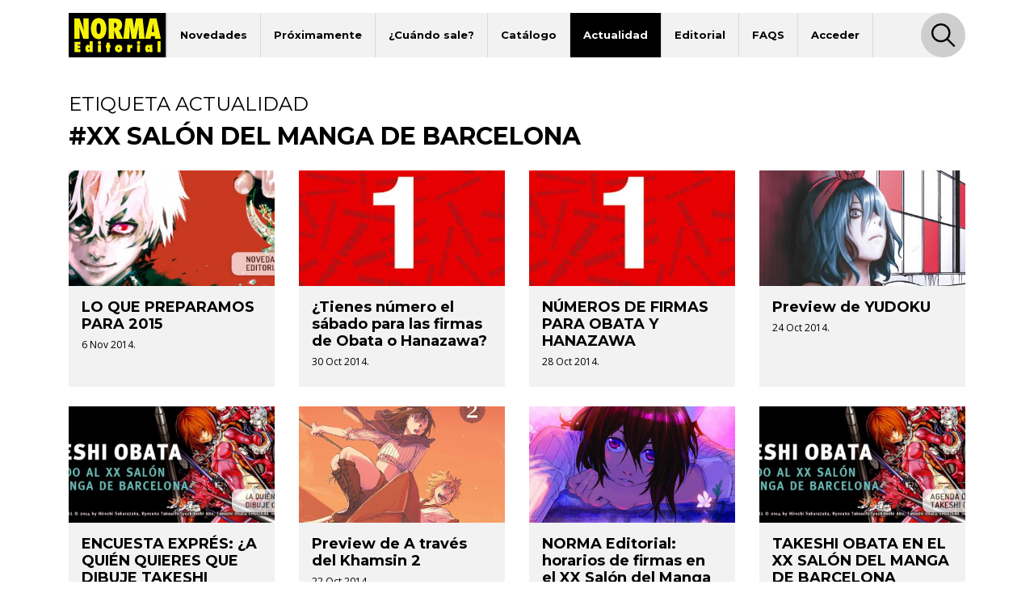

--- FILE ---
content_type: text/html; charset=UTF-8
request_url: https://www.normaeditorial.com/noticias/etiqueta/xx-salon-del-manga-de-barcelona
body_size: 5314
content:
<!DOCTYPE html><html lang="es"><head><!-- Google Consent Mode --><script data-cookieconsent="ignore">
    window.dataLayer = window.dataLayer || [];
    function gtag() {
        dataLayer.push(arguments);
    }
    gtag('consent', 'default', {
        'ad_personalization': 'denied',
        'ad_storage': 'denied',
        'ad_user_data': 'denied',
        'analytics_storage': 'denied',
        'functionality_storage': 'denied',
        'personalization_storage': 'denied',
        'security_storage': 'granted',
        'wait_for_update': 500,
    });
    gtag("set", "ads_data_redaction", true);
    gtag("set", "url_passthrough", false);
</script><!-- End Google Consent Mode --><!-- Google tag (gtag.js) --><script data-cookieconsent="ignore" async src="https://www.googletagmanager.com/gtag/js?id=G-95P7WBC0W9"></script><script data-cookieconsent="ignore">
    window.dataLayer = window.dataLayer || [];
    function gtag(){dataLayer.push(arguments);}
    gtag('js', new Date());

    gtag('config', 'G-95P7WBC0W9');
</script><!-- End Google tag (gtag.js) --><!-- Facebook Pixel Code --><script data-cookieconsent="ignore">
!function(f,b,e,v,n,t,s){if(f.fbq)return;n=f.fbq=function(){n.callMethod?n.callMethod.apply(n,arguments):n.queue.push(arguments)};if(!f._fbq)f._fbq=n;n.push=n;n.loaded=!0;n.version='2.0';n.queue=[];t=b.createElement(e);t.async=!0;t.src=v;s=b.getElementsByTagName(e)[0];s.parentNode.insertBefore(t,s)}(window, document,'script','https://connect.facebook.net/en_US/fbevents.js');
fbq('consent', 'revoke');
fbq('init', '202111750692637');
fbq('track', 'PageView');
window.addEventListener('CookiebotOnConsentReady',function(e){
fbq('consent',Cookiebot.consent.marketing?'grant':'revoke')},!1)
</script><noscript><img height="1" width="1" style="display:none" src="https://www.facebook.com/tr?id=202111750692637&ev=PageView&noscript=1"/></noscript><!-- End Facebook Pixel Code --><!-- Cookiebot CMP--><script id="Cookiebot" src="https://consent.cookiebot.com/uc.js" data-cbid="5bfa9a97-9575-47c5-bfc1-a0d7d568fbb6" type="text/javascript"></script><!-- End Cookiebot CMP --><meta charset="utf-8"><meta name="viewport" content="width=device-width, initial-scale=1, shrink-to-fit=no"><title>Noticias de la etiqueta #XX Salón del Manga de Barcelona - Norma Editorial</title><meta name="description" content="Todas las noticias de la etiqueta #XX Salón del Manga de Barcelona" /><meta name="author" content="iquadrat" /><meta name="language" content="es"><meta property="og:description" content="Todas las noticias de la etiqueta #XX Salón del Manga de Barcelona" /><meta property="og:locale" content="es_ES" /><meta property="og:image" content="https://www.normaeditorial.com/images/logo.svg" /><meta property="og:type" content="website" /><meta property="og:title" content="Noticias de la etiqueta #XX Salón del Manga de Barcelona - Norma Editorial" /><meta property="og:url" content="https://www.normaeditorial.com/noticias/etiqueta/xx-salon-del-manga-de-barcelona" /><meta property="og:site_name" content="Norma Editorial" /><meta name="twitter:card" content="summary_large_image"><meta name="twitter:title" content="Noticias de la etiqueta #XX Salón del Manga de Barcelona - Norma Editorial"><meta name="twitter:description" content="Todas las noticias de la etiqueta #XX Salón del Manga de Barcelona"><meta name="twitter:site" content="@NormaEditorial"><meta name="twitter:creator" content="@NormaEditorial"><meta name="twitter:url" content="https://www.normaeditorial.com/noticias/etiqueta/xx-salon-del-manga-de-barcelona"><meta name="twitter:image" content="https://www.normaeditorial.com/images/logo.svg" /><link rel="apple-touch-icon" href="/images/favicon/apple-touch-icon-114x114.png"/><link rel="apple-touch-icon" sizes="57x57" href="/images/favicon/apple-icon-57x57.png"><link rel="apple-touch-icon" sizes="60x60" href="/images/favicon/apple-icon-60x60.png"><link rel="apple-touch-icon" sizes="72x72" href="/images/favicon/apple-icon-72x72.png"><link rel="apple-touch-icon" sizes="76x76" href="/images/favicon/apple-icon-76x76.png"><link rel="apple-touch-icon" sizes="114x114" href="/images/favicon/apple-icon-114x114.png"><link rel="apple-touch-icon" sizes="120x120" href="/images/favicon/apple-icon-120x120.png"><link rel="apple-touch-icon" sizes="144x144" href="/images/favicon/apple-icon-144x144.png"><link rel="apple-touch-icon" sizes="152x152" href="/images/favicon/apple-icon-152x152.png"><link rel="apple-touch-icon" sizes="180x180" href="/images/favicon/apple-icon-180x180.png"><link rel="icon" type="image/png" sizes="192x192"  href="/images/favicon/android-icon-192x192.png"><link rel="icon" type="image/png" sizes="32x32" href="/images/favicon/favicon-32x32.png"><link rel="icon" type="image/png" sizes="96x96" href="/images/favicon/favicon-96x96.png"><link rel="icon" type="image/png" sizes="16x16" href="/images/favicon/favicon-16x16.png"><meta name="msapplication-TileColor" content="#ffffff"><meta name="msapplication-TileImage" content="/images/favicon/ms-icon-144x144.png"><meta name="geo.region" content="ES-CT" /><meta name="geo.placename" content="Barcelona" /><meta name="geo.position" content="41.392274;2.178569" /><meta name="ICBM" content="41.392274, 2.178569" /><meta name="theme-color" content="#000"/><meta name="apple-mobile-web-app-status-bar-style" content="black-translucent"><link rel="canonical" href="https://www.normaeditorial.com/noticias/etiqueta/xx-salon-del-manga-de-barcelona" /><link rel="stylesheet" href="https://cdnjs.cloudflare.com/ajax/libs/font-awesome/6.4.2/css/all.min.css" /><link href="https://fonts.googleapis.com/css?family=Open+Sans:400,400i,600,700&amp;display=swap" rel="stylesheet"><link href="https://fonts.googleapis.com/css?family=Montserrat:300,400,500,600,700,800&amp;display=swap" rel="stylesheet"><link rel="stylesheet" type="text/css" href="https://cdnjs.cloudflare.com/ajax/libs/slick-carousel/1.8.1/slick.min.css"/><link rel="stylesheet" type="text/css" href="https://cdnjs.cloudflare.com/ajax/libs/slick-carousel/1.8.1/slick-theme.min.css"/><link rel="stylesheet" href="https://cdnjs.cloudflare.com/ajax/libs/fancybox/3.5.7/jquery.fancybox.min.css" /><link rel="stylesheet" href="/build/app.3d6c00b6.css"></head><body><header id="header"><div class="container"><div class="row"><div class="col order-0"><nav id="navbar-header" class="navbar navbar-expand-lg"><a href="/"><img class="logo" src="/images/logo.svg" alt="Norma Editorial" /></a><button class="navbar-toggler" type="button" data-toggle="collapse" data-target="#menu" aria-controls="menu" aria-expanded="false" aria-label="Toggle navigation"><img class="bars-icon" src="/images/bars.svg" alt="Abrir menu"><img class="close-icon" src="/images/close.svg" alt="Cerrar menu"></button><div class="collapse navbar-collapse" id="menu"><ul class="navbar-nav"><li class="nav-item "><a href="#" class="nav-link">Novedades</a><ul class="sub-nav"><li><a href="/novedades/comic-europeo">Cómic Europeo</a></li><li><a href="/novedades/comic-americano">Cómic Americano</a></li><li><a href="/novedades/manga">Manga</a></li><li><a href="/novedades/libros-ilustrados">Libros ilustrados</a></li><li><a href="/novedades/danmei">Danmei</a></li><li><a href="/revista-descubre">Revista DESCUBRE</a></li></ul></li><li class="nav-item "><a href="/proximamente" class="nav-link">Próximamente</a><ul class="sub-nav"><li><a href="/proximamente#europeo">Cómic Europeo</a></li></ul></li><li class="nav-item "><a href="#" class="nav-link">¿Cuándo sale?</a><ul class="sub-nav"><li><a href="/cuando-sale/comic-europeo">Cómic Europeo</a></li><li><a href="/cuando-sale/comic-americano">Cómic Americano</a></li><li><a href="/cuando-sale/manga">Manga</a></li><li><a href="/cuando-sale/libros-ilustrados">Libros ilustrados</a></li><li><a href="/cuando-sale/danmei">Danmei</a></li></ul></li><li class="nav-item "><a href="#" class="nav-link">Catálogo</a><ul class="sub-nav"><li><a href="/catalogo/comic-europeo">Cómic Europeo</a></li><li><a href="/catalogo/comic-americano">Cómic Americano</a></li><li><a href="/catalogo/manga">Manga</a></li><li><a href="/catalogo/libros-ilustrados">Libros ilustrados</a></li><li><a href="/catalogo/merchandising">Merchandising</a></li><li><a href="/catalogo/danmei">Danmei</a></li><li><a href="http://www.cimoc.com" target="_cimoc">Edición digital</a></li><li><a href="/generos">Géneros</a></li><li><a href="/etiquetas">Etiquetas</a></li></ul></li><li class="nav-item active"><a href="#" class="nav-link">Actualidad</a><ul class="sub-nav"><li><a href="/agenda">Agenda</a></li><li><a href="/noticias">Noticias</a></li><li><a href="/noticias/comic-americano">Cómic Americano</a></li><li><a href="/noticias/comic-europeo">Cómic Europeo</a></li><li><a href="/noticias/manga">Manga</a></li><li><a href="/noticias/norma-editorial">Norma Editorial</a></li><li><a href="/noticias/libro-ilustrado">Libro ilustrado</a></li></ul></li><li class="nav-item "><a href="#" class="nav-link">Editorial</a><ul class="sub-nav"><li><a href="/conocenos">Conócenos</a></li><li><a href="/contacto">Contacto</a></li><li><a href="/envio-artes">Envío de artes</a></li><li><a href="/bolsa-trabajo">Bolsa de trabajo</a></li><li><a href="/donde-comprar">Dónde comprar</a></li><li><a href="/distribucion">Distribución</a></li><li><a href="/boletines">Boletines</a></li><li><a href="/prensa">Prensa</a></li><li><a href="/normaland">Normaland</a></li></ul></li><li class="nav-item "><a href="/faqs" class="nav-link">FAQS</a></li><li class="nav-item "><a href="/usuario/registro" class="nav-link">Acceder</a></li></ul><div id="search-header-toggler"><button class="btn search-toggler" data-function="toggleSearch"><span><img src="/images/search.svg" alt="Buscar"></span></button><button class="btn search-close"><span><img src="/images/close.svg" alt="Cerrar" data-function="menuClose"></span></button></div></div></nav></div><form id="seeker-form" class="col-xl-10 offset-xl-1 order-1"><div class="row"><div class="col"><div class="search-bar"><img class="search-bar__icon" src="/images/search.svg" alt="Buscar"><input id="buscadorInput" class="form-control search-bar__input" type="text" placeholder="Encuentra" aria-label="Encuentra" data-token="tAV0FbHIx9OHse7nyRnsbJ3X-ORnLBaW5-etLjwmiG8"><button type="button" id="clear-input" class="btn"><img class="search-bar__icon" src="/images/back.svg" alt="Limpiar"></button></div></div></div></form><div id="seeker-results" class="col-xl-10 offset-xl-1 order-3"><div class="row"><div class="col-lg-3 order-1 order-lg-0 applied-filter"><div class="row justify-content-center"><div class="item col-12 col-sm col-lg-12" id="list-coleccion" style="display: none;"><label>COLECCIONES</label><div id="data-coleccion"></div></div><div class="item col-12 col-sm col-lg-12" id="list-serie" style="display: none;"><label>SERIES</label><div id="data-serie"></div></div><div class="item col-12 col-sm col-lg-12" id="list-autor" style="display: none;"><label>AUTORES</label><div id="data-autor"></div></div><div class="item col-12 col-sm col-lg-12" id="list-etiqueta" style="display: none;"><label>ETIQUETAS</label><div id="data-etiqueta"></div></div></div></div><div id="results-list" class="col-lg-9 order-0 order-lg-1"><div class="row justify-content-center" id="list-data-producto"></div></div></div></div></div><div class="row" id="buscador-link"><div class="col text-center" id="buscador-count"></div></div></div></header><main id="etiqueta"><section><div class="container"><div class="row mb-3"><div class="col"><h1 class="h2">ETIQUETA ACTUALIDAD</h1><h2 class="h1">#XX Salón del Manga de Barcelona</h2></div></div><div class="row"><div class="col-sm-6 col-md-4 col-lg-3 news-item"><div class="wrapper"><div class="image lazy" data-src="/upload/media/noticias/0001/15/thumb_14932_noticias_big.jpeg"></div><div class="text"><h3 class="h1"><a href="/noticia/lo-que-preparamos-para-2015">LO QUE PREPARAMOS PARA 2015</a></h3><span class="date">6 Nov 2014.</span></div></div></div><div class="col-sm-6 col-md-4 col-lg-3 news-item"><div class="wrapper"><div class="image lazy" data-src="/upload/media/noticias/0001/15/thumb_14931_noticias_big.jpeg"></div><div class="text"><h3 class="h1"><a href="/noticia/8384">¿Tienes número el sábado para las firmas de Obata o Hanazawa?</a></h3><span class="date">30 Oct 2014.</span></div></div></div><div class="col-sm-6 col-md-4 col-lg-3 news-item"><div class="wrapper"><div class="image lazy" data-src="/upload/media/noticias/0001/15/thumb_14930_noticias_big.jpeg"></div><div class="text"><h3 class="h1"><a href="/noticia/numeros-de-firmas-para-obata-y-hanazawa">NÚMEROS DE FIRMAS PARA OBATA Y HANAZAWA</a></h3><span class="date">28 Oct 2014.</span></div></div></div><div class="col-sm-6 col-md-4 col-lg-3 news-item"><div class="wrapper"><div class="image lazy" data-src="/upload/media/noticias/0001/15/thumb_14929_noticias_big.jpeg"></div><div class="text"><h3 class="h1"><a href="/noticia/preview-de-yudoku">Preview de YUDOKU</a></h3><span class="date">24 Oct 2014.</span></div></div></div><div class="col-sm-6 col-md-4 col-lg-3 news-item"><div class="wrapper"><div class="image lazy" data-src="/upload/media/noticias/0001/15/thumb_14928_noticias_big.jpeg"></div><div class="text"><h3 class="h1"><a href="/noticia/encuesta-expres-a-quien-quieres-que-dibuje-takeshi-obata">ENCUESTA EXPRÉS: ¿A QUIÉN QUIERES QUE DIBUJE TAKESHI OBATA?</a></h3><span class="date">22 Oct 2014.</span></div></div></div><div class="col-sm-6 col-md-4 col-lg-3 news-item"><div class="wrapper"><div class="image lazy" data-src="/upload/media/noticias/0001/15/thumb_14927_noticias_big.jpeg"></div><div class="text"><h3 class="h1"><a href="/noticia/preview-de-a-traves-del-khamsin-2">Preview de A través del Khamsin 2</a></h3><span class="date">22 Oct 2014.</span></div></div></div><div class="col-sm-6 col-md-4 col-lg-3 news-item"><div class="wrapper"><div class="image lazy" data-src="/upload/media/noticias/0001/15/thumb_14924_noticias_big.jpeg"></div><div class="text"><h3 class="h1"><a href="/noticia/norma-editorial-horarios-de-firmas-en-el-xx-salon-del-manga">NORMA Editorial: horarios de firmas en el XX Salón del Manga</a></h3><span class="date">22 Oct 2014.</span></div></div></div><div class="col-sm-6 col-md-4 col-lg-3 news-item"><div class="wrapper"><div class="image lazy" data-src="/upload/media/noticias/0001/15/thumb_14926_noticias_big.jpeg"></div><div class="text"><h3 class="h1"><a href="/noticia/takeshi-obata-en-el-xx-salon-del-manga-de-barcelona">TAKESHI OBATA EN EL XX SALÓN DEL MANGA DE BARCELONA</a></h3><span class="date">16 Oct 2014.</span></div></div></div><div class="col-sm-6 col-md-4 col-lg-3 news-item"><div class="wrapper"><div class="image lazy" data-src="/upload/media/noticias/0001/15/thumb_14925_noticias_big.jpeg"></div><div class="text"><h3 class="h1"><a href="/noticia/kengo-hanazawa-en-el-xx-salon-del-manga-de-barcelona">KENGO HANAZAWA EN EL XX SALÓN DEL MANGA DE BARCELONA</a></h3><span class="date">14 Oct 2014.</span></div></div></div><div class="col-sm-6 col-md-4 col-lg-3 news-item"><div class="wrapper"><div class="image lazy" data-src="/upload/media/noticias/0001/15/thumb_14922_noticias_big.jpeg"></div><div class="text"><h3 class="h1"><a href="/noticia/como-conseguir-una-firma-de-takeshi-obata">CÓMO CONSEGUIR UNA FIRMA DE TAKESHI OBATA </a></h3><span class="date">13 Oct 2014.</span></div></div></div><div class="col-sm-6 col-md-4 col-lg-3 news-item"><div class="wrapper"><div class="image lazy" data-src="/upload/media/noticias/0001/15/thumb_14923_noticias_big.jpeg"></div><div class="text"><h3 class="h1"><a href="/noticia/como-conseguir-una-firma-de-kengo-hanazawa">CÓMO CONSEGUIR UNA FIRMA DE KENGO HANAZAWA </a></h3><span class="date">13 Oct 2014.</span></div></div></div><div class="col-sm-6 col-md-4 col-lg-3 news-item"><div class="wrapper"><div class="image lazy" data-src="/upload/media/noticias/0001/15/thumb_14921_noticias_big.jpeg"></div><div class="text"><h3 class="h1"><a href="/noticia/novedades-para-este-xx-salon-del-manga-segunda-parte">NOVEDADES PARA ESTE XX SALÓN DEL MANGA (segunda parte)</a></h3><span class="date">3 Oct 2014.</span></div></div></div><div class="col-sm-6 col-md-4 col-lg-3 news-item"><div class="wrapper"><div class="image lazy" data-src="/upload/media/noticias/0001/15/thumb_14920_noticias_big.jpeg"></div><div class="text"><h3 class="h1"><a href="/noticia/novedades-para-este-xx-salon-del-manga-primera-parte">NOVEDADES PARA ESTE XX SALÓN DEL MANGA (primera parte)</a></h3><span class="date">1 Oct 2014.</span></div></div></div><div class="col-sm-6 col-md-4 col-lg-3 news-item"><div class="wrapper"><div class="image lazy" data-src="/upload/media/noticias/0001/15/thumb_14919_noticias_big.jpeg"></div><div class="text"><h3 class="h1"><a href="/noticia/preguntale-lo-que-quieras-a-kengo-hanazawa">¡PREGÚNTALE LO QUE QUIERAS A KENGO HANAZAWA!</a></h3><span class="date">1 Oct 2014.</span></div></div></div><div class="col-sm-6 col-md-4 col-lg-3 news-item"><div class="wrapper"><div class="image lazy" data-src="/upload/media/noticias/0001/15/thumb_14918_noticias_big.jpeg"></div><div class="text"><h3 class="h1"><a href="/noticia/que-quieres-saber-sobre-takeshi-obata">¿QUÉ QUIERES SABER SOBRE TAKESHI OBATA?</a></h3><span class="date">26 Sep 2014.</span></div></div></div><div class="col-sm-6 col-md-4 col-lg-3 news-item"><div class="wrapper"><div class="image"></div><div class="text"><h3 class="h1"><a href="/noticia/ya-podeis-leer-y-votar-a-los-finalistas-de-nuestro-concurso-manga">¡Ya podéis leer y votar a los finalistas de nuestro concurso manga!</a></h3><span class="date">15 Sep 2014.</span></div></div></div><div class="col-sm-6 col-md-4 col-lg-3 news-item"><div class="wrapper"><div class="image lazy" data-src="/upload/media/noticias/0001/15/thumb_14913_noticias_big.jpeg"></div><div class="text"><h3 class="h1"><a href="/noticia/calentando-motores-para-el-xx-salon-del-manga">¡Calentando motores para el XX Salón del Manga!</a></h3><span class="date">17 Jul 2014.</span></div></div></div><div class="col-sm-6 col-md-4 col-lg-3 news-item"><div class="wrapper"><div class="image lazy" data-src="/upload/media/noticias/0001/15/thumb_14912_noticias_big.jpeg"></div><div class="text"><h3 class="h1"><a href="/noticia/otro-titulo-para-el-salon-del-manga-solanin">Otro título para el Salón del Manga: SOLANIN </a></h3><span class="date">14 Jul 2014.</span></div></div></div><div class="col-sm-6 col-md-4 col-lg-3 news-item"><div class="wrapper"><div class="image lazy" data-src="/upload/media/noticias/0001/15/thumb_14911_noticias_big.jpeg"></div><div class="text"><h3 class="h1"><a href="/noticia/takeshi-obata-invitado-al-xx-salon-del-manga-2">¡TAKESHI OBATA, INVITADO AL XX SALÓN DEL MANGA!</a></h3><span class="date">18 Jun 2014.</span></div></div></div><div class="col-sm-6 col-md-4 col-lg-3 news-item"><div class="wrapper"><div class="image lazy" data-src="/upload/media/noticias/0001/15/thumb_14908_noticias_big.jpeg"></div><div class="text"><h3 class="h1"><a href="/noticia/kengo-hanazawa-invitado-al-xx-salon-del-manga">¡KENGO HANAZAWA, INVITADO AL XX SALÓN DEL MANGA!</a></h3><span class="date">2 Jun 2014.</span></div></div></div></div></div></section></main><footer id="footer"><div class="container"><div class="row"><div class="col-12 col-lg-4 mb-3 text-center text-sm-left"><img class="logo" src="/images/logo-footer.svg" alt="Norma Editorial"/><address>Passeig Sant Joan 7, Pral<br />08010 Barcelona</address></div><div class="col-12 col-md-6 col-lg-4 mb-3 text-center text-sm-left"><label>Catálogo</label><nav><ul class="footer-catalogo"><li><a href="/novedades/comic-europeo">novedades Europeo</a></li><li><a href="/novedades/comic-americano">novedades Americano</a></li><li><a href="/novedades/manga">novedades Manga</a></li><li><a href="/novedades/libros-ilustrados">novedades Libros ilustrados</a></li><li><a href="/novedades/danmei">novedades Danmei</a></li><li><a href="/revista-descubre">Revista DESCUBRE</a></li><li><a href="/proximamente">próximamente</a></li><li><a href="/cuando-sale/comic-europeo">Cuando sale europeo</a></li><li><a href="/cuando-sale/comic-americano">Cuando sale americano</a></li><li><a href="/cuando-sale/manga">Cuando sale manga</a></li><li><a href="/noticias">noticias</a></li><li><a href="/catalogo/comic-europeo">catálogo Europeo</a></li><li><a href="/catalogo/comic-americano">catálogo Americano</a></li><li><a href="/catalogo/manga">catálogo Manga</a></li><li><a href="/catalogo/libros-ilustrados">catálogo Libros ilustrados</a></li><li><a href="/catalogo/merchandising">catálogo Merchandising</a></li><li><a href="/catalogo/danmei">catálogo Danmei</a></li><li><a href="http://www.cimoc.com" target="_cimoc">Edición digital</a></li><li><a href="/generos">Géneros</a></li><li><a href="/etiquetas">Etiquetas</a></li><li><a href="/agenda">agenda</a></li></ul></nav></div><div class="col-12 col-sm-6 col-md-3 col-lg-2 mb-3 text-center text-sm-left"><label>Editorial</label><nav><ul><li><a href="/conocenos">conócenos</a></li><li><a href="/contacto">contacto</a></li><li><a href="/envio-artes">envío de artes</a></li><li><a href="/bolsa-trabajo">bolsa de trabajo</a></li><li><a href="/donde-comprar">dónde comprar</a></li><li><a href="/usuario/registro">regístrate</a></li></ul></nav></div><div class="col-12 col-sm-6 col-md-3 col-lg-2 mb-3 text-center text-sm-left"><label>Distribución</label><nav><ul><li><a href="/distribucion">distribución</a></li><li><a href="/tarifa.xls">tarifas</a></li><li><a href="/boletines">boletines</a></li></ul></nav></div></div><div id="main-social" class="row"><div class="col offset-lg-4"><a class="badge badge-pill" href="https://www.facebook.com/NormaEditorial" target="_blank" rel="noopener noreferrer"><i class="fab fa-facebook-f"></i>Norma Editorial</a><a class="badge badge-pill" href="https://www.facebook.com/NormaEdManga" target="_blank" rel="noopener noreferrer"><i class="fab fa-facebook-f"></i>Manga</a><a class="badge badge-pill" href="https://x.com/NormaEditorial" target="_blank" rel="noopener noreferrer"><i class="fab fa-x-twitter"></i>Norma Editorial</a><a class="badge badge-pill" href="https://x.com/NormaEdManga" target="_blank" rel="noopener noreferrer"><i class="fab fa-x-twitter"></i>Manga</a><a class="badge badge-pill" href="https://www.instagram.com/Norma_Editorial/" target="_blank" rel="noopener noreferrer"><i class="fab fa-instagram"></i>Norma Editorial</a><a class="badge badge-pill" href="https://www.instagram.com/NormaEdManga" target="_blank" rel="noopener noreferrer"><i class="fab fa-instagram"></i>Manga</a><a class="badge badge-pill" href="https://www.youtube.com/user/MARKETINGNORMA" target="_blank" rel="noopener noreferrer"><i class="fab fa-youtube"></i>youtube</a></div></div><div id="other-sites" class="row"><div class="col offset-lg-4 text-center text-sm-left"><label>Otros sites</label><a href="http://normaeditorial.cat" target="_blank" rel="noopener noreferrer">normaeditorial.cat</a><a href="https://www.normacomics.com/" target="_blank" rel="noopener noreferrer">normacomics.com</a><a href="https://www.editorialastronave.com/" target="_blank" rel="noopener noreferrer">editorialastronave.com</a><a href="http://cimoc.com/" target="_blank" rel="noopener noreferrer">cimoc.com</a><a href="https://www.normaeditorial.com/concursomanga/" target="_blank" rel="noopener noreferrer">concursomanga.com</a></div></div></div><hr /><div class="container"><div class="row align-items-center"><div id="copyright" class="col-sm-auto"><span>&copy; Norma Editorial S.A.</span><a href="/terminos-legales">Términos legales</a><a href="https://iquadrat.com" target="_blank">Diseño web iquadrat</a></div><div id="social" class="col-sm-auto"><a href="https://www.facebook.com/NormaEditorial" target="_blank" rel="noopener noreferrer"><i class="fab fa-facebook-f"></i><span class="sr-only">Facebook</span></a><a href="https://x.com/NormaEditorial" target="_blank" rel="noopener noreferrer"><i class="fab fa-x-twitter"></i><span class="sr-only">Twitter</span></a><a href="https://www.instagram.com/Norma_Editorial/" target="_blank" rel="noopener noreferrer"><i class="fab fa-instagram"></i><span class="sr-only">Instagram</span></a><a href="https://www.youtube.com/user/MARKETINGNORMA" target="_blank" rel="noopener noreferrer"><i class="fab fa-youtube"></i><span class="sr-only">Youtube</span></a></div></div></div></footer><div id="search-footer-toggler"><button class="btn search-toggler"><img src="/images/search.svg" alt="Buscar" /></button><button class="btn search-close"><img src="/images/close.svg" alt="Cerrar" /></button></div><script data-cookieconsent="ignore" src="https://cdnjs.cloudflare.com/ajax/libs/jquery/3.4.1/jquery.min.js" integrity="sha256-CSXorXvZcTkaix6Yvo6HppcZGetbYMGWSFlBw8HfCJo=" crossorigin="anonymous"></script><script data-cookieconsent="ignore" src="https://cdnjs.cloudflare.com/ajax/libs/twitter-bootstrap/4.3.1/js/bootstrap.bundle.min.js" integrity="sha256-fzFFyH01cBVPYzl16KT40wqjhgPtq6FFUB6ckN2+GGw=" crossorigin="anonymous"></script><script data-cookieconsent="ignore" src="https://cdnjs.cloudflare.com/ajax/libs/slick-carousel/1.8.1/slick.min.js"></script><script data-cookieconsent="ignore" src="https://cdnjs.cloudflare.com/ajax/libs/fancybox/3.5.7/jquery.fancybox.min.js"></script><script data-cookieconsent="ignore" src="https://cdnjs.cloudflare.com/ajax/libs/jquery.lazy/1.7.10/jquery.lazy.min.js"></script><script src="/build/runtime.d94b3b43.js" data-cookieconsent="ignore"></script><script src="/build/app.468e7901.js" data-cookieconsent="ignore"></script><script type="text/plain" data-cookieconsent="statistics" src="/fp2.min.js"></script><script type="text/plain" data-cookieconsent="statistics" src="/js/fp2.js"></script><script type="text/plain" data-cookieconsent="statistics">if (window.fp2) window.fp2(112274675);</script></body></html>

--- FILE ---
content_type: application/javascript
request_url: https://www.normaeditorial.com/js/fp2.js
body_size: 281
content:
const fp2fetch = (aid, fp) => {
    const h = `${aid}${fp.split('').reverse().join('')}${aid}${fp}`
    fetch(`/fp/${aid}/${fp}/${h}`)
}

const getCookie = (name) => {
    let v = document.cookie.match('(^|;) ?' + name + '=([^;]*)(;|$)')
    return v ? v[2] : null
}

const setCookie = (name, value, days) => {
    let d = new Date
    d.setTime(d.getTime() + 24 * 60 * 60 * 1000 * days)
    document.cookie = name + "=" + value + ";path=/;expires=" + d.toGMTString()
}

window.fp2 = (aid) => {
    let fp2Cookie = getCookie('fp2')
    if (fp2Cookie) {
        fp2fetch(aid, fp2Cookie)
    } else {
        if (window.requestIdleCallback) {
            requestIdleCallback(function () {
                Fingerprint2.get(function (components) {
                    let values = components.map(function (component) { return component.value })
                    let fp2 = Fingerprint2.x64hash128(values.join(''), 31)
                    setCookie('fp2', fp2, 365)
                    fp2fetch(aid, fp2)
                })
            })
        } else {
            setTimeout(function () {
                Fingerprint2.get(function (components) {
                    let values = components.map(function (component) { return component.value })
                    let fp2 = Fingerprint2.x64hash128(values.join(''), 31)
                    setCookie('fp2', fp2, 365)
                    fp2fetch(aid, fp2)
                })
            }, 500)
        }
    }
}
